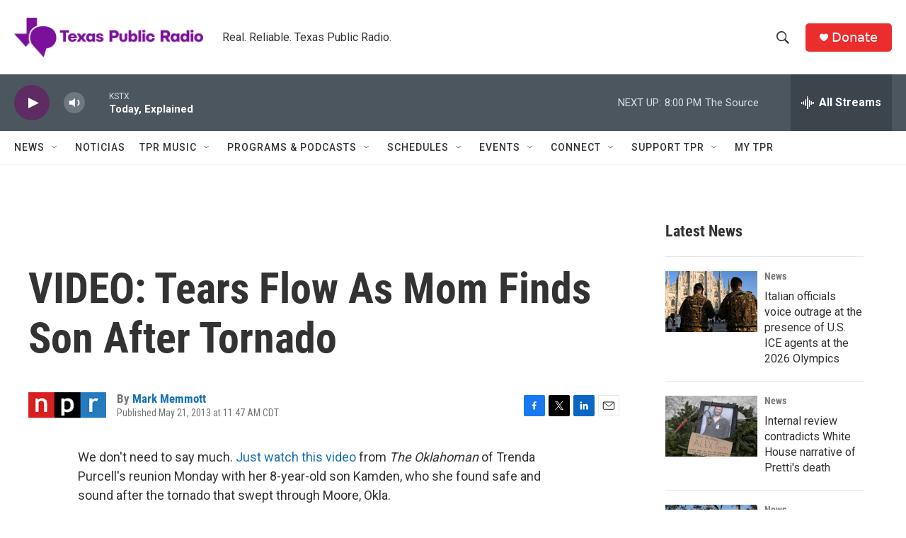

--- FILE ---
content_type: text/html; charset=utf-8
request_url: https://www.google.com/recaptcha/api2/aframe
body_size: 268
content:
<!DOCTYPE HTML><html><head><meta http-equiv="content-type" content="text/html; charset=UTF-8"></head><body><script nonce="CBn-_7V2XbpkOpdITdHakQ">/** Anti-fraud and anti-abuse applications only. See google.com/recaptcha */ try{var clients={'sodar':'https://pagead2.googlesyndication.com/pagead/sodar?'};window.addEventListener("message",function(a){try{if(a.source===window.parent){var b=JSON.parse(a.data);var c=clients[b['id']];if(c){var d=document.createElement('img');d.src=c+b['params']+'&rc='+(localStorage.getItem("rc::a")?sessionStorage.getItem("rc::b"):"");window.document.body.appendChild(d);sessionStorage.setItem("rc::e",parseInt(sessionStorage.getItem("rc::e")||0)+1);localStorage.setItem("rc::h",'1769565444838');}}}catch(b){}});window.parent.postMessage("_grecaptcha_ready", "*");}catch(b){}</script></body></html>